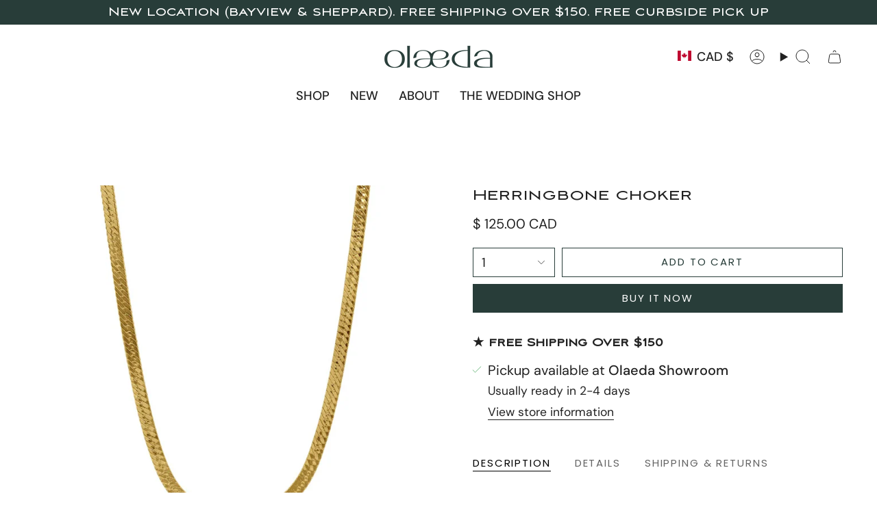

--- FILE ---
content_type: text/html; charset=utf-8
request_url: https://shopolaeda.com/products/herringbone-choker?section_id=api-product-grid-item
body_size: 1142
content:
<div id="shopify-section-api-product-grid-item" class="shopify-section">

<div data-api-content>
<div class="grid-item product-item  product-item--centered product-item--outer-text product-item--has-quickbuy "
  id="product-item--api-product-grid-item-7406986494041"
  style="--swatch-size: var(--swatch-size-filters);"
  data-grid-item
>
  <div class="product-item__image double__image" data-product-image>
    <a class="product-link" href="/products/herringbone-choker" aria-label="Herringbone choker" data-product-link="/products/herringbone-choker"><div class="product-item__bg" data-product-image-default><figure class="image-wrapper image-wrapper--cover lazy-image lazy-image--backfill is-loading" style="--aspect-ratio: 1.1111111111111112;" data-aos="img-in"
  data-aos-delay="||itemAnimationDelay||"
  data-aos-duration="800"
  data-aos-anchor="||itemAnimationAnchor||"
  data-aos-easing="ease-out-quart"><img src="//shopolaeda.com/cdn/shop/files/3mmHerringboneChain.jpg?crop=center&amp;height=809&amp;v=1696905419&amp;width=900" alt="Herringbone choker on white background" width="900" height="809" loading="eager" srcset="//shopolaeda.com/cdn/shop/files/3mmHerringboneChain.jpg?v=1696905419&amp;width=136 136w, //shopolaeda.com/cdn/shop/files/3mmHerringboneChain.jpg?v=1696905419&amp;width=160 160w, //shopolaeda.com/cdn/shop/files/3mmHerringboneChain.jpg?v=1696905419&amp;width=180 180w, //shopolaeda.com/cdn/shop/files/3mmHerringboneChain.jpg?v=1696905419&amp;width=220 220w, //shopolaeda.com/cdn/shop/files/3mmHerringboneChain.jpg?v=1696905419&amp;width=254 254w, //shopolaeda.com/cdn/shop/files/3mmHerringboneChain.jpg?v=1696905419&amp;width=284 284w, //shopolaeda.com/cdn/shop/files/3mmHerringboneChain.jpg?v=1696905419&amp;width=292 292w, //shopolaeda.com/cdn/shop/files/3mmHerringboneChain.jpg?v=1696905419&amp;width=320 320w, //shopolaeda.com/cdn/shop/files/3mmHerringboneChain.jpg?v=1696905419&amp;width=480 480w, //shopolaeda.com/cdn/shop/files/3mmHerringboneChain.jpg?v=1696905419&amp;width=528 528w, //shopolaeda.com/cdn/shop/files/3mmHerringboneChain.jpg?v=1696905419&amp;width=640 640w, //shopolaeda.com/cdn/shop/files/3mmHerringboneChain.jpg?v=1696905419&amp;width=720 720w, //shopolaeda.com/cdn/shop/files/3mmHerringboneChain.jpg?v=1696905419&amp;width=900 900w" sizes="100vw" fetchpriority="high" class=" fit-cover is-loading ">
</figure>

&nbsp;</div><div class="product-item__bg__under"><figure class="image-wrapper image-wrapper--cover lazy-image lazy-image--backfill is-loading" style="--aspect-ratio: 1.1111111111111112;"><img src="//shopolaeda.com/cdn/shop/files/20231011_164333_9d72d222-97dc-4652-a443-99964e771e2a.jpg?crop=center&amp;height=2721&amp;v=1697121833&amp;width=3024" alt="" width="3024" height="2721" loading="lazy" srcset="//shopolaeda.com/cdn/shop/files/20231011_164333_9d72d222-97dc-4652-a443-99964e771e2a.jpg?v=1697121833&amp;width=136 136w, //shopolaeda.com/cdn/shop/files/20231011_164333_9d72d222-97dc-4652-a443-99964e771e2a.jpg?v=1697121833&amp;width=160 160w, //shopolaeda.com/cdn/shop/files/20231011_164333_9d72d222-97dc-4652-a443-99964e771e2a.jpg?v=1697121833&amp;width=180 180w, //shopolaeda.com/cdn/shop/files/20231011_164333_9d72d222-97dc-4652-a443-99964e771e2a.jpg?v=1697121833&amp;width=220 220w, //shopolaeda.com/cdn/shop/files/20231011_164333_9d72d222-97dc-4652-a443-99964e771e2a.jpg?v=1697121833&amp;width=254 254w, //shopolaeda.com/cdn/shop/files/20231011_164333_9d72d222-97dc-4652-a443-99964e771e2a.jpg?v=1697121833&amp;width=284 284w, //shopolaeda.com/cdn/shop/files/20231011_164333_9d72d222-97dc-4652-a443-99964e771e2a.jpg?v=1697121833&amp;width=292 292w, //shopolaeda.com/cdn/shop/files/20231011_164333_9d72d222-97dc-4652-a443-99964e771e2a.jpg?v=1697121833&amp;width=320 320w, //shopolaeda.com/cdn/shop/files/20231011_164333_9d72d222-97dc-4652-a443-99964e771e2a.jpg?v=1697121833&amp;width=480 480w, //shopolaeda.com/cdn/shop/files/20231011_164333_9d72d222-97dc-4652-a443-99964e771e2a.jpg?v=1697121833&amp;width=528 528w, //shopolaeda.com/cdn/shop/files/20231011_164333_9d72d222-97dc-4652-a443-99964e771e2a.jpg?v=1697121833&amp;width=640 640w, //shopolaeda.com/cdn/shop/files/20231011_164333_9d72d222-97dc-4652-a443-99964e771e2a.jpg?v=1697121833&amp;width=720 720w, //shopolaeda.com/cdn/shop/files/20231011_164333_9d72d222-97dc-4652-a443-99964e771e2a.jpg?v=1697121833&amp;width=960 960w, //shopolaeda.com/cdn/shop/files/20231011_164333_9d72d222-97dc-4652-a443-99964e771e2a.jpg?v=1697121833&amp;width=1080 1080w, //shopolaeda.com/cdn/shop/files/20231011_164333_9d72d222-97dc-4652-a443-99964e771e2a.jpg?v=1697121833&amp;width=1296 1296w, //shopolaeda.com/cdn/shop/files/20231011_164333_9d72d222-97dc-4652-a443-99964e771e2a.jpg?v=1697121833&amp;width=1512 1512w, //shopolaeda.com/cdn/shop/files/20231011_164333_9d72d222-97dc-4652-a443-99964e771e2a.jpg?v=1697121833&amp;width=1728 1728w, //shopolaeda.com/cdn/shop/files/20231011_164333_9d72d222-97dc-4652-a443-99964e771e2a.jpg?v=1697121833&amp;width=1950 1950w, //shopolaeda.com/cdn/shop/files/20231011_164333_9d72d222-97dc-4652-a443-99964e771e2a.jpg?v=1697121833&amp;width=3024 3024w" sizes="100vw" class=" fit-cover is-loading ">
</figure>
</div></a>

    <quick-add-product>
      <div class="quick-add__holder" data-quick-add-holder="7406986494041"><form method="post" action="/cart/add" id="ProductForm--api-product-grid-item-7406986494041" accept-charset="UTF-8" class="shopify-product-form" enctype="multipart/form-data"><input type="hidden" name="form_type" value="product" /><input type="hidden" name="utf8" value="✓" /><input type="hidden" name="id" value="41679700820057"><button class="quick-add__button caps"
              type="submit"
              name="add"
              aria-label="Quick add"
              data-add-to-cart
            >
              <span class="btn__text">Quick add</span>
              <span class="btn__plus"></span>
              <span class="btn__added">&nbsp;</span>
              <span class="btn__loader">
                <svg height="18" width="18" class="svg-loader">
                  <circle r="7" cx="9" cy="9" />
                  <circle stroke-dasharray="87.96459430051421 87.96459430051421" r="7" cx="9" cy="9" />
                </svg>
              </span>
              <span class="btn__error" data-message-error>&nbsp;</span>
            </button><input type="hidden" name="product-id" value="7406986494041" /><input type="hidden" name="section-id" value="api-product-grid-item" /></form></div>
    </quick-add-product>
  </div>

  <div class="product-information" data-product-information>
    <div class="product-item__info">
      <a class="product-link" href="/products/herringbone-choker" data-product-link="/products/herringbone-choker">
        <p class="product-item__title">Herringbone choker</p>

        <div class="product-item__price__holder"><div class="product-item__price" data-product-price>
            
<span class="price">
  
    <span class="new-price">
      
<span class=money>$ 125.00 CAD</span>
</span>
    
  
</span>

          </div>
        </div>
      </a></div>
  </div>
</div></div></div>

--- FILE ---
content_type: text/css
request_url: https://shopolaeda.com/cdn/shop/t/26/assets/custom-styles.css?v=144482520990958400521715698760
body_size: -414
content:
@font-face{font-family:Marcellus-Regular;src:url(/cdn/shop/files/Marcellus-Regular.woff2?v=1715697470) format("woff2"),url(/cdn/shop/files/Marcellus-Regular.woff?v=1715697470) format("woff");font-weight:400;font-style:normal}@font-face{font-family:AvianoSans;src:url(/cdn/shop/files/AvianoSans.woff2?v=1715697375) format("woff2"),url(/cdn/shop/files/AvianoSans.woff?v=1715697375) format("woff");font-weight:400;font-style:normal}:root{--FONT-STACK-HEADING: "AvianoSans" !important}h1,h2,h3{font-family:AvianoSans,serif!important;font-weight:400;font-style:normal}
/*# sourceMappingURL=/cdn/shop/t/26/assets/custom-styles.css.map?v=144482520990958400521715698760 */


--- FILE ---
content_type: image/svg+xml
request_url: https://shopolaeda.com/cdn/shop/files/Artboard_1_35a15f49-26ae-482b-a92d-0421a7092fcd.svg?v=1716827730&width=1296
body_size: 578
content:
<svg viewBox="0 0 1412 256.68" xmlns="http://www.w3.org/2000/svg" id="Layer_1"><defs><style>.cls-1{fill:#e7e0d8;stroke-width:0px;}</style></defs><path d="m705.7,43.01c1.33,0,2.67.07,4.02.21,3.16.32,6.21,1,9.09,2.37,5.6,2.66,8.92,7.09,10.08,13.12.65,3.34.59,6.71-.18,10.06-.4,1.78-1,3.37-1.77,4.82.9,1.67,1.55,3.54,1.94,5.58.65,3.34.59,6.71-.18,10.06-1.49,6.53-5.51,10.8-11.69,13.14-3.4,1.29-6.92,1.78-10.47,1.78-.19,0-.38,0-.57,0-.17,0-.34,0-.52,0-4.32,0-8.47-.65-12.36-2.5-5.77-2.73-9.16-7.28-10.2-13.58-.63-3.83-.51-7.63.68-11.35.36-1.11.8-2.15,1.31-3.1-.95-1.78-1.62-3.78-1.99-6.01-.63-3.83-.51-7.63.68-11.35,2.04-6.33,6.55-10.07,12.76-11.92,3.08-.92,6.2-1.33,9.36-1.33m-16.17,25.15c1.94-1.48,4.23-2.59,6.82-3.36,3.07-.92,6.19-1.33,9.35-1.33,1.33,0,2.67.07,4.02.21,3.16.32,6.21,1,9.09,2.37,1.31.62,2.48,1.34,3.54,2.15.84-3.99.59-8.04-.65-12.08-2.21-7.27-8.13-11.53-15.73-11.53h-.1c-7.73.04-13.6,4.41-15.81,11.81-1.05,3.5-1.21,7.07-.72,10.69.05.36.12.71.19,1.06m16.35,10.81l15.56-5.39-15.56-5.45-15.44,5.45,15.44,5.39m.69,4.71c-.19,0-.38,0-.57,0-.17,0-.34,0-.52,0-4.32,0-8.47-.65-12.36-2.5-1.32-.62-2.5-1.34-3.58-2.16-.55,2.8-.59,5.65-.19,8.53,1.16,8.45,6.79,14.05,14.38,14.96.74.09,1.48.13,2.23.13,6.05,0,12.29-2.94,15.13-9.85,1.85-4.51,2.2-9.14,1.25-13.77-1.53,1.17-3.3,2.13-5.3,2.89-3.39,1.29-6.92,1.77-10.46,1.77m-.86-41.96c-3.38,0-6.66.46-9.72,1.38-6.98,2.09-11.57,6.38-13.62,12.77-1.18,3.68-1.43,7.7-.73,11.96.34,2.1.95,4.04,1.81,5.8-.42.87-.79,1.78-1.08,2.7-1.18,3.68-1.43,7.7-.73,11.96,1.11,6.74,4.79,11.63,10.92,14.53,3.73,1.76,7.96,2.62,12.92,2.62h1.08c4.05,0,7.62-.61,10.92-1.86,6.75-2.56,10.95-7.29,12.49-14.06.8-3.51.86-7.08.18-10.59-.37-1.92-.96-3.71-1.76-5.34.68-1.4,1.21-2.92,1.58-4.53.8-3.51.86-7.08.18-10.59-1.26-6.52-4.89-11.24-10.79-14.04-2.73-1.3-5.85-2.11-9.52-2.49-1.4-.15-2.8-.22-4.15-.22h0Zm-15.2,24.22c-.33-3.26-.07-6.27.79-9.16,2.06-6.88,7.37-10.85,14.58-10.89h.1c7.05,0,12.47,3.97,14.49,10.62.98,3.22,1.29,6.4.94,9.49-.65-.4-1.33-.77-2.04-1.1-2.73-1.3-5.85-2.11-9.52-2.49-1.41-.14-2.8-.22-4.15-.22-3.38,0-6.66.46-9.72,1.38-2.01.6-3.84,1.4-5.47,2.37h0Zm3.84,7.64l11.53-4.07,11.63,4.07-11.63,4.03-11.53-4.03h0Zm12.22,11.4c4.05,0,7.62-.61,10.92-1.86,1.4-.53,2.7-1.16,3.89-1.89.46,3.8-.04,7.52-1.5,11.07-2.33,5.67-7.54,9.05-13.93,9.05-.69,0-1.39-.04-2.07-.12-7.12-.85-12.2-6.16-13.25-13.85-.29-2.11-.33-4.16-.12-6.13.66.4,1.34.77,2.05,1.11,3.73,1.76,7.96,2.62,12.92,2.62h.53c.16,0,.36,0,.56,0h0Z" class="cls-1"></path><path d="m583.23,163.59h17.28v2.82h-20.47v-21.01h3.2v18.18h0Z" class="cls-1"></path><path d="m633.03,159.94h-12.5l-4.18,6.47h-3.8l14.23-22.09,14.23,22.09h-3.8l-4.18-6.47h0Zm-10.69-2.82h8.88l-4.44-6.89-4.44,6.89Z" class="cls-1"></path><path d="m663.07,154.3l9.22-8.88h4.59l-12.19,11.82v9.18h-3.2v-9.18l-12.19-11.82h4.59l9.18,8.88h0Z" class="cls-1"></path><path d="m691.75,145.41h20.89v2.82h-17.66v5.76h14.87v2.82h-14.91v6.78h17.69v2.82h-20.89v-21.01h0Z" class="cls-1"></path><path d="m732.4,166.41h-3.2v-21.01h12.87c3.8,0,8.13,1.4,8.13,5.8,0,3.31-2.44,4.93-5.27,5.53l6.25,9.67h-3.76l-5.94-9.41h-9.07v9.41h0Zm0-12.23h9.3c3.72,0,5.12-1.01,5.12-2.97s-1.4-2.97-5.12-2.97h-9.3v5.95h0Z" class="cls-1"></path><path d="m768.31,145.41h20.89v2.82h-17.66v5.76h14.87v2.82h-14.9v6.78h17.69v2.82h-20.89v-21.01h0Z" class="cls-1"></path><path d="m805.77,166.41v-21.01h11.59c6.36,0,14.61,2.9,14.61,10.5s-8.24,10.5-14.61,10.5h-11.59Zm3.2-2.82h8.05c4.85,0,11.55-1.55,11.55-7.68s-6.7-7.68-11.55-7.68h-8.05v15.36h0Z" class="cls-1"></path><path d="m602.75,208.76h17.28v2.82h-20.47v-21.01h3.2v18.18h0Z" class="cls-1"></path><path d="m654.54,190.58h3.2v11.41c0,7.19-5.76,10.39-11.52,10.39s-11.52-3.2-11.52-10.39v-11.41h3.2v10.88c0,5.53,4.18,8.09,8.32,8.09s8.32-2.56,8.32-8.09v-10.88Z" class="cls-1"></path><path d="m687.52,200.9l10.54,10.69h-4.44l-8.36-8.43-8.39,8.43h-4.44l10.54-10.69-10.54-10.31h4.55l8.28,8.05,8.24-8.05h4.55l-10.54,10.31Z" class="cls-1"></path><path d="m732.57,190.58h3.2v11.41c0,7.19-5.76,10.39-11.52,10.39s-11.52-3.2-11.52-10.39v-11.41h3.2v10.88c0,5.53,4.18,8.09,8.32,8.09s8.32-2.56,8.32-8.09v-10.88h0Z" class="cls-1"></path><path d="m756.48,211.59h-3.2v-21.01h12.87c3.8,0,8.13,1.4,8.13,5.8,0,3.31-2.44,4.93-5.27,5.53l6.25,9.67h-3.76l-5.94-9.41h-9.07v9.41h0Zm0-12.23h9.3c3.72,0,5.12-1.01,5.12-2.97s-1.4-2.97-5.12-2.97h-9.3v5.95Z" class="cls-1"></path><path d="m798.64,199.47l9.22-8.88h4.59l-12.19,11.82v9.18h-3.2v-9.18l-12.19-11.82h4.59l9.18,8.88Z" class="cls-1"></path></svg>